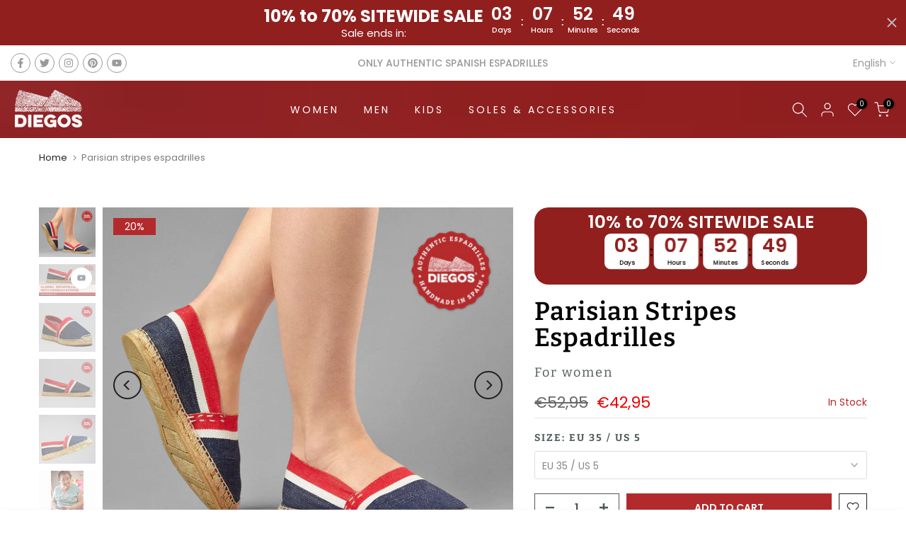

--- FILE ---
content_type: text/html; charset=utf-8
request_url: https://diegos.com/en-eu/?section_id=search-hidden
body_size: 1975
content:
<div id="shopify-section-search-hidden" class="shopify-section"><link rel="stylesheet" href="//diegos.com/cdn/shop/t/5/assets/t4s-collection-products.css?v=85659333392321618991698783916" media="all">
<div class="t4s-drawer__header">
   <span class="t4s_as_title" aria-hidden="false">Search Our Site</span>
   <button class="t4s-drawer__close" data-drawer-close aria-label="Close Search"><svg class="t4s-iconsvg-close" role="presentation" viewBox="0 0 16 14"><path d="M15 0L1 14m14 0L1 0" stroke="currentColor" fill="none" fill-rule="evenodd"></path></svg></button>
</div>
<form data-frm-search action="/en-eu/search" method="get" class="t4s-mini-search__frm t4s-pr" role="search">
   <input type="hidden" name="type" value="product">
   <input type="hidden" name="options[unavailable_products]" value="last">
   <input type="hidden" name="options[prefix]" value="last"><div class="t4s-mini-search__btns t4s-pr t4s-oh">
      <input data-input-search class="t4s-mini-search__input" autocomplete="off" type="text" name="q" placeholder="Search">
      <button data-submit-search class="t4s-mini-search__submit t4s-btn-loading__svg" type="submit">
         <svg class="t4s-btn-op0" viewBox="0 0 18 19" width="16"><path fill-rule="evenodd" clip-rule="evenodd" d="M11.03 11.68A5.784 5.784 0 112.85 3.5a5.784 5.784 0 018.18 8.18zm.26 1.12a6.78 6.78 0 11.72-.7l5.4 5.4a.5.5 0 11-.71.7l-5.41-5.4z" fill="currentColor"></path></svg>
         <div class="t4s-loading__spinner t4s-dn">
            <svg width="16" height="16" aria-hidden="true" focusable="false" role="presentation" class="t4s-svg__spinner" viewBox="0 0 66 66" xmlns="http://www.w3.org/2000/svg"><circle class="t4s-path" fill="none" stroke-width="6" cx="33" cy="33" r="30"></circle></svg>
         </div>
      </button>
   </div><div data-listKey class="t4s-mini-search__keys">
         <span class="t4s-mini-search__label">Quick search:</span>
         <ul class="t4s-mini-search__listKey t4s-d-inline-block"><li class="t4s-d-inline-block"><a data-key='Women' href="/en-eu/search?type=product&options%5Bunavailable_products%5D=last&options%5Bprefix%5D=last&q=Women">Women, </a></li>
            <li class="t4s-d-inline-block"><a data-key='Men' href="/en-eu/search?type=product&options%5Bunavailable_products%5D=last&options%5Bprefix%5D=last&q=Men">Men, </a></li>
            <li class="t4s-d-inline-block"><a data-key='Kids' href="/en-eu/search?type=product&options%5Bunavailable_products%5D=last&options%5Bprefix%5D=last&q=Kids">Kids, </a></li>
            <li class="t4s-d-inline-block"><a data-key='Soles and accessories' href="/en-eu/search?type=product&options%5Bunavailable_products%5D=last&options%5Bprefix%5D=last&q=Soles+and+accessories">Soles and accessories </a></li>
            </ul>
      </div></form><div data-title-search class="t4s-mini-search__title">Need some inspiration?</div><div class="t4s-drawer__content">
   <div class="t4s-drawer__main">
      <div data-t4s-scroll-me class="t4s-drawer__scroll t4s-current-scrollbar t4s-pr-search__wrap"><div data-skeleton-search class="t4s-skeleton_wrap t4s-dn"><div class="t4s-row t4s-space-item-inner">
                         <div class="t4s-col-auto t4s-col-item t4s-widget_img_pr"><div class="t4s-skeleton_img"></div></div>
                         <div class="t4s-col t4s-col-item t4s-widget_if_pr"><div class="t4s-skeleton_txt1"></div><div class="t4s-skeleton_txt2"></div></div>
                     </div><div class="t4s-row t4s-space-item-inner">
                         <div class="t4s-col-auto t4s-col-item t4s-widget_img_pr"><div class="t4s-skeleton_img"></div></div>
                         <div class="t4s-col t4s-col-item t4s-widget_if_pr"><div class="t4s-skeleton_txt1"></div><div class="t4s-skeleton_txt2"></div></div>
                     </div><div class="t4s-row t4s-space-item-inner">
                         <div class="t4s-col-auto t4s-col-item t4s-widget_img_pr"><div class="t4s-skeleton_img"></div></div>
                         <div class="t4s-col t4s-col-item t4s-widget_if_pr"><div class="t4s-skeleton_txt1"></div><div class="t4s-skeleton_txt2"></div></div>
                     </div><div class="t4s-row t4s-space-item-inner">
                         <div class="t4s-col-auto t4s-col-item t4s-widget_img_pr"><div class="t4s-skeleton_img"></div></div>
                         <div class="t4s-col t4s-col-item t4s-widget_if_pr"><div class="t4s-skeleton_txt1"></div><div class="t4s-skeleton_txt2"></div></div>
                     </div><div class="t4s-row t4s-space-item-inner">
                         <div class="t4s-col-auto t4s-col-item t4s-widget_img_pr"><div class="t4s-skeleton_img"></div></div>
                         <div class="t4s-col t4s-col-item t4s-widget_if_pr"><div class="t4s-skeleton_txt1"></div><div class="t4s-skeleton_txt2"></div></div>
                     </div></div>
             <div data-results-search class="t4s-mini-search__content t4s_ratioadapt"><div class="t4s-row t4s-space-item-inner t4s-widget__pr">
	<div class="t4s-col-item t4s-col t4s-widget_img_pr"><a class="t4s-d-block t4s-pr t4s-oh t4s_ratio t4s-bg-11" href="/en-eu/products/pink-suede-avarcas" style="background: url(//diegos.com/cdn/shop/files/suede-avarcas.jpg?v=1759037703&width=1);--aspect-ratioapt: 1.1560693641618498">
				<img class="lazyloadt4s" data-src="//diegos.com/cdn/shop/files/suede-avarcas.jpg?v=1759037703&width=1" data-widths="[400,600,700,800,900,1000,1200,1400,1600]" data-optimumx="2" data-sizes="auto" src="[data-uri]" width="1400" height="1211" alt="Pink Avarcas" loading="lazy">
			</a></div>
	<div class="t4s-col-item t4s-col t4s-widget_if_pr">
		<a href="/en-eu/products/pink-suede-avarcas" class="t4s-d-block t4s-widget__pr-title">Pink Avarcas</a><div class="t4s-widget__pr-price"data-pr-price data-product-price><del>€75,95</del><ins>€68,95</ins><span class="t4s-badge-price">-9%</span>
</div></div>
</div>
 <div class="t4s-row t4s-space-item-inner t4s-widget__pr">
	<div class="t4s-col-item t4s-col t4s-widget_img_pr"><a class="t4s-d-block t4s-pr t4s-oh t4s_ratio t4s-bg-11" href="/en-eu/products/green-suede-avarcas" style="background: url(//diegos.com/cdn/shop/files/green-suede-avarcas.jpg?v=1759035123&width=1);--aspect-ratioapt: 1.1560693641618498">
				<img class="lazyloadt4s" data-src="//diegos.com/cdn/shop/files/green-suede-avarcas.jpg?v=1759035123&width=1" data-widths="[400,600,700,800,900,1000,1200,1400,1600]" data-optimumx="2" data-sizes="auto" src="[data-uri]" width="1400" height="1211" alt="Green Avarcas" loading="lazy">
			</a></div>
	<div class="t4s-col-item t4s-col t4s-widget_if_pr">
		<a href="/en-eu/products/green-suede-avarcas" class="t4s-d-block t4s-widget__pr-title">Green Avarcas</a><div class="t4s-widget__pr-price"data-pr-price data-product-price><del>€75,95</del><ins>€68,95</ins><span class="t4s-badge-price">-9%</span>
</div></div>
</div>
 <div class="t4s-row t4s-space-item-inner t4s-widget__pr">
	<div class="t4s-col-item t4s-col t4s-widget_img_pr"><a class="t4s-d-block t4s-pr t4s-oh t4s_ratio t4s-bg-11" href="/en-eu/products/ivory-carmen" style="background: url(//diegos.com/cdn/shop/files/women-platform-espadrille-diegos.jpg?v=1748663133&width=1);--aspect-ratioapt: 1.1560693641618498">
				<img class="lazyloadt4s" data-src="//diegos.com/cdn/shop/files/women-platform-espadrille-diegos.jpg?v=1748663133&width=1" data-widths="[400,600,700,800,900,1000,1200,1400,1600]" data-optimumx="2" data-sizes="auto" src="[data-uri]" width="1400" height="1211" alt="Ivory Carmen" loading="lazy">
			</a></div>
	<div class="t4s-col-item t4s-col t4s-widget_if_pr">
		<a href="/en-eu/products/ivory-carmen" class="t4s-d-block t4s-widget__pr-title">Ivory Carmen</a><div class="t4s-widget__pr-price"data-pr-price data-product-price><del>€85,95</del><ins>€77,95</ins><span class="t4s-badge-price">-9%</span>
</div></div>
</div>
 <div class="t4s-row t4s-space-item-inner t4s-widget__pr">
	<div class="t4s-col-item t4s-col t4s-widget_img_pr"><a class="t4s-d-block t4s-pr t4s-oh t4s_ratio t4s-bg-11" href="/en-eu/products/graphite-carmen" style="background: url(//diegos.com/cdn/shop/files/women-espadrilles-high-wedge.jpg?v=1748663384&width=1);--aspect-ratioapt: 1.1560693641618498">
				<img class="lazyloadt4s" data-src="//diegos.com/cdn/shop/files/women-espadrilles-high-wedge.jpg?v=1748663384&width=1" data-widths="[400,600,700,800,900,1000,1200,1400,1600]" data-optimumx="2" data-sizes="auto" src="[data-uri]" width="1400" height="1211" alt="Graphite Carmen" loading="lazy">
			</a></div>
	<div class="t4s-col-item t4s-col t4s-widget_if_pr">
		<a href="/en-eu/products/graphite-carmen" class="t4s-d-block t4s-widget__pr-title">Graphite Carmen</a><div class="t4s-widget__pr-price"data-pr-price data-product-price><del>€67,95</del><ins>€60,95</ins><span class="t4s-badge-price">-10%</span>
</div></div>
</div>
 <div class="t4s-row t4s-space-item-inner t4s-widget__pr">
	<div class="t4s-col-item t4s-col t4s-widget_img_pr"><a class="t4s-d-block t4s-pr t4s-oh t4s_ratio t4s-bg-11" href="/en-eu/products/linen-lola" style="background: url(//diegos.com/cdn/shop/files/linen-espadrilles_2d4a1281-8122-48e2-9fc9-3bd3889d6b25.jpg?v=1747280012&width=1);--aspect-ratioapt: 1.1560693641618498">
				<img class="lazyloadt4s" data-src="//diegos.com/cdn/shop/files/linen-espadrilles_2d4a1281-8122-48e2-9fc9-3bd3889d6b25.jpg?v=1747280012&width=1" data-widths="[400,600,700,800,900,1000,1200,1400,1600]" data-optimumx="2" data-sizes="auto" src="[data-uri]" width="1400" height="1211" alt="Linen Lola" loading="lazy">
			</a></div>
	<div class="t4s-col-item t4s-col t4s-widget_if_pr">
		<a href="/en-eu/products/linen-lola" class="t4s-d-block t4s-widget__pr-title">Linen Lola</a><div class="t4s-widget__pr-price"data-pr-price data-product-price><del>€72,95</del><ins>€65,95</ins><span class="t4s-badge-price">-10%</span>
</div></div>
</div>
 </div></div>
   </div><div data-viewAll-search class="t4s-drawer__bottom">
            <a href="/en-eu/collections/women" class="t4s-mini-search__viewAll t4s-d-block">View All <svg width="16" xmlns="http://www.w3.org/2000/svg" viewBox="0 0 32 32"><path d="M 18.71875 6.78125 L 17.28125 8.21875 L 24.0625 15 L 4 15 L 4 17 L 24.0625 17 L 17.28125 23.78125 L 18.71875 25.21875 L 27.21875 16.71875 L 27.90625 16 L 27.21875 15.28125 Z"/></svg></a>
         </div></div></div>

--- FILE ---
content_type: text/html; charset=utf-8
request_url: https://diegos.com/en-eu/search/?type=product&options%5Bunavailable_products%5D=last&options%5Bprefix%5D=none&q=vendor%3Afor+women%20-id%3A6635948507313&section_id=template--16211583271089__product-recommendations
body_size: 1450
content:
<div id="shopify-section-template--16211583271089__product-recommendations" class="shopify-section t4s-section id_product-recommendations"><!-- sections/product-recommendation.liquid --><div class="t4s-section-inner t4s_nt_se_template--16211583271089__product-recommendations t4s-container-wrap "   style="--bg-color: ;--bg-gradient: ;--border-cl: ;--mg-top: 75px;--mg-right: auto;--mg-bottom: 50px;--mg-left:auto;--pd-top: ;--pd-right: ;--pd-bottom: ;--pd-left: ;--mgtb-top: 75px;--mgtb-right: auto;--mgtb-bottom: 50px;--mgtb-left: auto;--pdtb-top: ;--pdtb-right: ;--pdtb-bottom: ;--pdtb-left: ;--mgmb-top: 75px;--mgmb-right: auto;--mgmb-bottom: 30px;--mgmb-left: auto;--pdmb-top: ;--pdmb-right: ;--pdmb-bottom: ;--pdmb-left: ;" ><div class="t4s-container"><link href="//diegos.com/cdn/shop/t/5/assets/t4s-top-head.css?v=38748564074160342301698783918" rel="stylesheet" type="text/css" media="all" />
<div class="t4s-top-heading t4s_des_title_1 t4s-text-center" style="--tophead-mb:30px;--tophead-mb-tb:30px;--tophead-mb-mb:25px;"><h3 class="t4s-section-title t4s-title"><span>YOU MAY ALSO LIKE</span></h3></div><div data-t4s-resizeobserver class="t4s-flicky-slider t4s_box_pr_slider t4s-products t4s-text-default t4s_ratioadapt t4s_position_8 t4s_nt_cover t4s-slider-btn-style-outline t4s-slider-btn-round t4s-slider-btn-small t4s-slider-btn-cl-dark t4s-slider-btn-vi-hover t4s-slider-btn-hidden-mobile-false   t4s-row t4s-row-cols-lg-4 t4s-row-cols-md-4 t4s-row-cols-2 t4s-gx-lg-30 t4s-gy-lg-30 t4s-gx-md-15 t4s-gy-md-15 t4s-gx-10 t4s-gy-10 flickityt4s flickityt4s-later" data-flickityt4s-js='{"setPrevNextButtons":true,"arrowIcon":"1","imagesLoaded": 0,"adaptiveHeight": 0, "contain": 1, "groupCells": "100%", "dragThreshold" : 5, "cellAlign": "left","wrapAround": true,"prevNextButtons": true,"percentPosition": 1,"pageDots": false, "autoPlay" : 0, "pauseAutoPlayOnHover" : true }' style="--space-dots: 10px;"><div class="t4s-product t4s-pr-grid t4s-pr-style5 t4s-pr-6635193270449  t4s-col-item" data-product-options='{ "id":"6635193270449","cusQty":"1","available":true, "handle":"woman-french-blue-espadrilles", "isDefault": false, "VariantFirstID": 39545909051569, "customBadge":null, "customBadgeHandle":null,"dateStart":1617480074, "compare_at_price":4895,"price":4495, "isPreoder":false,"isExternal":false,"image2":"\/\/diegos.com\/cdn\/shop\/files\/preview_images\/hqdefault_f12e53ed-ed63-4010-9ef7-3036d4942b98.jpg?v=1697082054\u0026width=1","alt":"French blue espadrilles","isGrouped":false,"maxQuantity":9999 }'>
  <div class="t4s-product-wrapper">
    <div data-cacl-slide class="t4s-product-inner t4s-pr t4s-oh"><div class="t4s-product-img t4s_ratio" style="--aspect-ratioapt: 1.156670746634027">
    <img data-pr-img class="t4s-product-main-img lazyloadt4s" loading="lazy" src="[data-uri]" data-src="//diegos.com/cdn/shop/products/spain-spanish-espadrille-handcrafted.jpg?v=1617485852&width=1" data-widths="[100,200,330,400,500,600,700,800,900]" data-optimumx="2" data-sizes="auto" width="945" height="817" alt="French blue espadrilles">
    <span class="lazyloadt4s-loader"></span>
    <div data-replace-img2></div>
    <noscript><img class="t4s-product-main-img" loading="lazy" width="945" height="817" src="//diegos.com/cdn/shop/products/spain-spanish-espadrille-handcrafted.jpg?v=1617485852&width=600"  alt="French blue espadrilles"></noscript>
</div><div data-product-badge data-sort="sale,new,soldout,preOrder,custom" class="t4s-product-badge"></div>
      <div class="t4s-product-btns2"><div data-replace-wishlist data-tooltip="left"></div><div data-replace-quickview data-tooltip="left"></div>
         <div data-replace-compare data-tooltip="left"></div>
      </div>
       <div class="t4s-product-btns"><div data-replace-atc data-has-qty></div>
      </div><a data-pr-href class="t4s-full-width-link" href="/en-eu/products/woman-french-blue-espadrilles?_pos=1&_sid=87ff27ae7&_ss=r"></a>
    </div>
    <div class="t4s-product-info">
      <div class="t4s-product-info__inner"><h3 class="t4s-product-title"><a data-pr-href href="/en-eu/products/woman-french-blue-espadrilles?_pos=1&_sid=87ff27ae7&_ss=r">French blue espadrilles</a></h3><div class="t4s-product-price"data-pr-price data-product-price><del>€48,95</del><ins>€44,95</ins>
</div></div>
    </div>
  </div>
</div><div class="t4s-product t4s-pr-grid t4s-pr-style5 t4s-pr-6631865450673  t4s-col-item" data-product-options='{ "id":"6631865450673","cusQty":"1","available":true, "handle":"burgundy-espadrilles-for-women", "isDefault": false, "VariantFirstID": 39537745592497, "customBadge":null, "customBadgeHandle":null,"dateStart":1617388818, "compare_at_price":4895,"price":4495, "isPreoder":false,"isExternal":false,"image2":"\/\/diegos.com\/cdn\/shop\/files\/preview_images\/ed7d5ad8532744dca02714e8e77bd8a5.thumbnail.0000000000.jpg?v=1766990146\u0026width=1","alt":"burgundy espadrilles","isGrouped":false,"maxQuantity":9999 }'>
  <div class="t4s-product-wrapper">
    <div data-cacl-slide class="t4s-product-inner t4s-pr t4s-oh"><div class="t4s-product-img t4s_ratio" style="--aspect-ratioapt: 1.156670746634027">
    <img data-pr-img class="t4s-product-main-img lazyloadt4s" loading="lazy" src="[data-uri]" data-src="//diegos.com/cdn/shop/products/canvas-espadrilles-tradition-espadrile.jpg?v=1631817934&width=1" data-widths="[100,200,330,400,500,600,700,800,900]" data-optimumx="2" data-sizes="auto" width="945" height="817" alt="burgundy espadrilles">
    <span class="lazyloadt4s-loader"></span>
    <div data-replace-img2></div>
    <noscript><img class="t4s-product-main-img" loading="lazy" width="945" height="817" src="//diegos.com/cdn/shop/products/canvas-espadrilles-tradition-espadrile.jpg?v=1631817934&width=600"  alt="burgundy espadrilles"></noscript>
</div><div data-product-badge data-sort="sale,new,soldout,preOrder,custom" class="t4s-product-badge"></div>
      <div class="t4s-product-btns2"><div data-replace-wishlist data-tooltip="left"></div><div data-replace-quickview data-tooltip="left"></div>
         <div data-replace-compare data-tooltip="left"></div>
      </div>
       <div class="t4s-product-btns"><div data-replace-atc data-has-qty></div>
      </div><a data-pr-href class="t4s-full-width-link" href="/en-eu/products/burgundy-espadrilles-for-women?_pos=2&_sid=87ff27ae7&_ss=r"></a>
    </div>
    <div class="t4s-product-info">
      <div class="t4s-product-info__inner"><h3 class="t4s-product-title"><a data-pr-href href="/en-eu/products/burgundy-espadrilles-for-women?_pos=2&_sid=87ff27ae7&_ss=r">burgundy espadrilles</a></h3><div class="t4s-product-price"data-pr-price data-product-price><del>€48,95</del><ins>€44,95</ins>
</div></div>
    </div>
  </div>
</div><div class="t4s-product t4s-pr-grid t4s-pr-style5 t4s-pr-6635948310705  t4s-col-item" data-product-options='{ "id":"6635948310705","cusQty":"1","available":true, "handle":"sailor-stripes-espadrilles-for-women", "isDefault": false, "VariantFirstID": 39550336893105, "customBadge":["20%"], "customBadgeHandle":["20"],"dateStart":1617551655, "compare_at_price":5295,"price":4295, "isPreoder":false,"isExternal":false,"image2":"\/\/diegos.com\/cdn\/shop\/products\/sailor-stripes-espadrilles-navy-white-flat-women.jpg?v=1617557572\u0026width=1","alt":"Sailor espadrilles","isGrouped":false,"maxQuantity":9999 }'>
  <div class="t4s-product-wrapper">
    <div data-cacl-slide class="t4s-product-inner t4s-pr t4s-oh"><div class="t4s-product-img t4s_ratio" style="--aspect-ratioapt: 1.156670746634027">
    <img data-pr-img class="t4s-product-main-img lazyloadt4s" loading="lazy" src="[data-uri]" data-src="//diegos.com/cdn/shop/products/coton-handcrafted-espardenya-canvas.jpg?v=1617557572&width=1" data-widths="[100,200,330,400,500,600,700,800,900]" data-optimumx="2" data-sizes="auto" width="945" height="817" alt="Sailor espadrilles">
    <span class="lazyloadt4s-loader"></span>
    <div data-replace-img2></div>
    <noscript><img class="t4s-product-main-img" loading="lazy" width="945" height="817" src="//diegos.com/cdn/shop/products/coton-handcrafted-espardenya-canvas.jpg?v=1617557572&width=600"  alt="Sailor espadrilles"></noscript>
</div><div data-product-badge data-sort="sale,new,soldout,preOrder,custom" class="t4s-product-badge"></div>
      <div class="t4s-product-btns2"><div data-replace-wishlist data-tooltip="left"></div><div data-replace-quickview data-tooltip="left"></div>
         <div data-replace-compare data-tooltip="left"></div>
      </div>
       <div class="t4s-product-btns"><div data-replace-atc data-has-qty></div>
      </div><a data-pr-href class="t4s-full-width-link" href="/en-eu/products/sailor-stripes-espadrilles-for-women?_pos=3&_sid=87ff27ae7&_ss=r"></a>
    </div>
    <div class="t4s-product-info">
      <div class="t4s-product-info__inner"><h3 class="t4s-product-title"><a data-pr-href href="/en-eu/products/sailor-stripes-espadrilles-for-women?_pos=3&_sid=87ff27ae7&_ss=r">Sailor espadrilles</a></h3><div class="t4s-product-price"data-pr-price data-product-price><del>€52,95</del><ins>€42,95</ins>
</div></div>
    </div>
  </div>
</div><div class="t4s-product t4s-pr-grid t4s-pr-style5 t4s-pr-7062743449777  t4s-col-item" data-product-options='{ "id":"7062743449777","cusQty":"1","available":true, "handle":"medium-platform-espadrilles-soles", "isDefault": false, "VariantFirstID": 41144363778225, "customBadge":["New"], "customBadgeHandle":["new"],"dateStart":1638250837, "compare_at_price":null,"price":4800, "isPreoder":false,"isExternal":false,"image2":"\/\/diegos.com\/cdn\/shop\/products\/IMG_2218-copy.jpg?v=1683097480\u0026width=1","alt":"Silvia high platform sole","isGrouped":false,"maxQuantity":9999 }'>
  <div class="t4s-product-wrapper">
    <div data-cacl-slide class="t4s-product-inner t4s-pr t4s-oh"><div class="t4s-product-img t4s_ratio" style="--aspect-ratioapt: 1.1560693641618498">
    <img data-pr-img class="t4s-product-main-img lazyloadt4s" loading="lazy" src="[data-uri]" data-src="//diegos.com/cdn/shop/products/espadrilles-soles_03488d3c-9f5a-4045-acd7-93d85cb180ce.jpg?v=1683097480&width=1" data-widths="[100,200,330,400,500,600,700,800,900]" data-optimumx="2" data-sizes="auto" width="1400" height="1211" alt="Silvia high platform sole">
    <span class="lazyloadt4s-loader"></span>
    <div data-replace-img2></div>
    <noscript><img class="t4s-product-main-img" loading="lazy" width="1400" height="1211" src="//diegos.com/cdn/shop/products/espadrilles-soles_03488d3c-9f5a-4045-acd7-93d85cb180ce.jpg?v=1683097480&width=600"  alt="Silvia high platform sole"></noscript>
</div><div data-product-badge data-sort="sale,new,soldout,preOrder,custom" class="t4s-product-badge"></div>
      <div class="t4s-product-btns2"><div data-replace-wishlist data-tooltip="left"></div><div data-replace-quickview data-tooltip="left"></div>
         <div data-replace-compare data-tooltip="left"></div>
      </div>
       <div class="t4s-product-btns"><div data-replace-atc data-has-qty></div>
      </div><a data-pr-href class="t4s-full-width-link" href="/en-eu/products/medium-platform-espadrilles-soles?_pos=4&_sid=87ff27ae7&_ss=r"></a>
    </div>
    <div class="t4s-product-info">
      <div class="t4s-product-info__inner"><h3 class="t4s-product-title"><a data-pr-href href="/en-eu/products/medium-platform-espadrilles-soles?_pos=4&_sid=87ff27ae7&_ss=r">Silvia high platform sole</a></h3><div class="t4s-product-price"data-pr-price data-product-price><span class="t4s-price-from">From</span> €48,00
</div></div>
    </div>
  </div>
</div><div class="t4s-product t4s-pr-grid t4s-pr-style5 t4s-pr-6659494543537  t4s-col-item" data-product-options='{ "id":"6659494543537","cusQty":"1","available":true, "handle":"platform-high-wedge-espadrilles-soles", "isDefault": false, "VariantFirstID": 39627612258481, "customBadge":null, "customBadgeHandle":null,"dateStart":1618461274, "compare_at_price":null,"price":3800, "isPreoder":false,"isExternal":false,"image2":"\/\/diegos.com\/cdn\/shop\/products\/espadrilles-platform-soles.jpg?v=1683097274\u0026width=1","alt":"Lola high platform wedge sole","isGrouped":false,"maxQuantity":9999 }'>
  <div class="t4s-product-wrapper">
    <div data-cacl-slide class="t4s-product-inner t4s-pr t4s-oh"><div class="t4s-product-img t4s_ratio" style="--aspect-ratioapt: 1.156670746634027">
    <img data-pr-img class="t4s-product-main-img lazyloadt4s" loading="lazy" src="[data-uri]" data-src="//diegos.com/cdn/shop/products/platform-espadrilles-soles-wedges_7422410b-0e80-49f0-ac5b-55c7ea40f56b.jpg?v=1683097274&width=1" data-widths="[100,200,330,400,500,600,700,800,900]" data-optimumx="2" data-sizes="auto" width="945" height="817" alt="Lola high platform wedge sole">
    <span class="lazyloadt4s-loader"></span>
    <div data-replace-img2></div>
    <noscript><img class="t4s-product-main-img" loading="lazy" width="945" height="817" src="//diegos.com/cdn/shop/products/platform-espadrilles-soles-wedges_7422410b-0e80-49f0-ac5b-55c7ea40f56b.jpg?v=1683097274&width=600"  alt="Lola high platform wedge sole"></noscript>
</div><div data-product-badge data-sort="sale,new,soldout,preOrder,custom" class="t4s-product-badge"></div>
      <div class="t4s-product-btns2"><div data-replace-wishlist data-tooltip="left"></div><div data-replace-quickview data-tooltip="left"></div>
         <div data-replace-compare data-tooltip="left"></div>
      </div>
       <div class="t4s-product-btns"><div data-replace-atc data-has-qty></div>
      </div><a data-pr-href class="t4s-full-width-link" href="/en-eu/products/platform-high-wedge-espadrilles-soles?_pos=5&_sid=87ff27ae7&_ss=r"></a>
    </div>
    <div class="t4s-product-info">
      <div class="t4s-product-info__inner"><h3 class="t4s-product-title"><a data-pr-href href="/en-eu/products/platform-high-wedge-espadrilles-soles?_pos=5&_sid=87ff27ae7&_ss=r">Lola high platform wedge sole</a></h3><div class="t4s-product-price"data-pr-price data-product-price><span class="t4s-price-from">From</span> €38,00
</div></div>
    </div>
  </div>
</div><div class="t4s-product t4s-pr-grid t4s-pr-style5 t4s-pr-6659494445233  t4s-col-item" data-product-options='{ "id":"6659494445233","cusQty":"1","available":true, "handle":"flat-platform-espadrilles-soles", "isDefault": false, "VariantFirstID": 39627611668657, "customBadge":null, "customBadgeHandle":null,"dateStart":1618461270, "compare_at_price":null,"price":3600, "isPreoder":false,"isExternal":false,"image2":"\/\/diegos.com\/cdn\/shop\/products\/diegos-espadrilles-soles_6bea3448-45e4-462e-a8ef-f15939942e4f.jpg?v=1683097301\u0026width=1","alt":"Linda flat platform sole","isGrouped":false,"maxQuantity":9999 }'>
  <div class="t4s-product-wrapper">
    <div data-cacl-slide class="t4s-product-inner t4s-pr t4s-oh"><div class="t4s-product-img t4s_ratio" style="--aspect-ratioapt: 1.156670746634027">
    <img data-pr-img class="t4s-product-main-img lazyloadt4s" loading="lazy" src="[data-uri]" data-src="//diegos.com/cdn/shop/products/platform-espadrilles-sole_c94c74d3-bdb3-4930-860d-5edde78829fb.jpg?v=1683097301&width=1" data-widths="[100,200,330,400,500,600,700,800,900]" data-optimumx="2" data-sizes="auto" width="945" height="817" alt="Linda flat platform sole">
    <span class="lazyloadt4s-loader"></span>
    <div data-replace-img2></div>
    <noscript><img class="t4s-product-main-img" loading="lazy" width="945" height="817" src="//diegos.com/cdn/shop/products/platform-espadrilles-sole_c94c74d3-bdb3-4930-860d-5edde78829fb.jpg?v=1683097301&width=600"  alt="Linda flat platform sole"></noscript>
</div><div data-product-badge data-sort="sale,new,soldout,preOrder,custom" class="t4s-product-badge"></div>
      <div class="t4s-product-btns2"><div data-replace-wishlist data-tooltip="left"></div><div data-replace-quickview data-tooltip="left"></div>
         <div data-replace-compare data-tooltip="left"></div>
      </div>
       <div class="t4s-product-btns"><div data-replace-atc data-has-qty></div>
      </div><a data-pr-href class="t4s-full-width-link" href="/en-eu/products/flat-platform-espadrilles-soles?_pos=6&_sid=87ff27ae7&_ss=r"></a>
    </div>
    <div class="t4s-product-info">
      <div class="t4s-product-info__inner"><h3 class="t4s-product-title"><a data-pr-href href="/en-eu/products/flat-platform-espadrilles-soles?_pos=6&_sid=87ff27ae7&_ss=r">Linda flat platform sole</a></h3><div class="t4s-product-price"data-pr-price data-product-price><span class="t4s-price-from">From</span> €36,00
</div></div>
    </div>
  </div>
</div></div></div></div></div>

--- FILE ---
content_type: text/html; charset=utf-8
request_url: https://diegos.com/en-eu/products/parisian-stripes-espadrilles-for-women/?section_id=popups
body_size: 1939
content:
<div id="shopify-section-popups" class="shopify-section t4s-section-popup t4s-section-admn2-fixed"><!-- sections/popups.liquid --><style data-shopify>#t4s-popup__exit {
				    max-width: 950px !important;
				    background-color: var(--t4s-body-background);
				    margin: 30px auto;
				    padding: 30px;
					}
					.t4s-opening-qv .t4s-exit_pp_wrapper ~ .t4s-modal,
					.t4s-opening-qs .t4s-exit_pp_wrapper ~ .t4s-modal{
						z-index: 99999;
					}</style><div id="t4s-popup__exit" data-block="a318abee-f06d-417d-abb3-3b43dedf8df9" class="t4s-popup__exit_wrap t4s-container mfp-with-anim mfp-hide" data-stt='{ "pp_version": 1,"day_next": 8 }'>
				<link href="//diegos.com/cdn/shop/t/5/assets/t4s-collection-products.css?v=85659333392321618991698783916" rel="stylesheet" type="text/css" media="all" />
				<link href="//diegos.com/cdn/shop/t/5/assets/t4s-slider-settings.css?v=42638632719642991991698783918" rel="stylesheet" type="text/css" media="all" />
				<link href="//diegos.com/cdn/shop/t/5/assets/pre_flickityt4s.min.css?v=84645872365630905421698783915" rel="stylesheet" type="text/css" media="all" />
<link href="//diegos.com/cdn/shop/t/5/assets/t4s-loading.css?v=164495538395147034211698783917" rel="stylesheet" media="print" onload="this.media='all'"><link href="//diegos.com/cdn/shop/t/5/assets/t4s-top-head.css?v=38748564074160342301698783918" rel="stylesheet" type="text/css" media="all" />
<div class="t4s-top-heading t4s_des_title_1 t4s-text-center" style="--tophead-mb:30px;--tophead-mb-tb:30px;--tophead-mb-mb:25px;"><h3 class="t4s-section-title t4s-title"><span>Wait! Can't find what you're looking for ?</span></h3><span class="t4s-section-des t4s-subtitle t4s-rte"><p>Maybe this will help...</p></span></div><div data-t4s-resizeobserver class="t4s-flicky-slider t4s_box_pr_slider t4s-products t4s-text-default t4s_ratioadapt t4s_cover   t4s-row t4s-row-cols-5 t4s-gx-30 flickityt4s" data-flickityt4s-js='{"setPrevNextButtons":true,"arrowIcon":"1","imagesLoaded": 0,"adaptiveHeight": 0, "contain": 1, "groupCells": "100%", "dragThreshold" : 5, "cellAlign": "left","wrapAround": true,"prevNextButtons": false,"percentPosition": 1,"pageDots": false, "autoPlay" : 0, "pauseAutoPlayOnHover" : true }' style="--space-dots: 10px;"><div class="t4s-product t4s-pr-grid t4s-pr-style5 t4s-pr-7489338933425  t4s-col-item" data-product-options='{ "id":"7489338933425","cusQty":"1","available":true, "handle":"linen-carmen-espadrilles-high-wedge", "isDefault": false, "VariantFirstID": 42788595892401, "customBadge":null, "customBadgeHandle":null,"dateStart":1688875075, "compare_at_price":8895,"price":7995, "isPreoder":false,"isExternal":false,"image2":"\/\/diegos.com\/cdn\/shop\/files\/linen-wedge-espadrilles.jpg?v=1688875297\u0026width=1","alt":"linen Carmen","isGrouped":false,"maxQuantity":9999 }'>
  <div class="t4s-product-wrapper">
    <div data-cacl-slide class="t4s-product-inner t4s-pr t4s-oh"><div class="t4s-product-img t4s_ratio" style="--aspect-ratioapt: 1.1560693641618498">
    <img data-pr-img class="t4s-product-main-img lazyloadt4s" loading="lazy" src="[data-uri]" data-src="//diegos.com/cdn/shop/files/linen-wedge-espadrille.jpg?v=1688875297&width=1" data-widths="[100,200,330,400,500,600,700,800,900]" data-optimumx="2" data-sizes="auto" width="1400" height="1211" alt="linen Carmen">
    <span class="lazyloadt4s-loader"></span>
    <div data-replace-img2></div>
    <noscript><img class="t4s-product-main-img" loading="lazy" width="1400" height="1211" src="//diegos.com/cdn/shop/files/linen-wedge-espadrille.jpg?v=1688875297&width=600"  alt="linen Carmen"></noscript>
</div><div data-product-badge data-sort="sale,new,soldout,preOrder,custom" class="t4s-product-badge"></div>
      <div class="t4s-product-btns2"><div data-replace-wishlist data-tooltip="left"></div><div data-replace-quickview data-tooltip="left"></div>
         <div data-replace-compare data-tooltip="left"></div>
      </div>
       <div class="t4s-product-btns"><div data-replace-atc data-has-qty></div>
      </div><a data-pr-href class="t4s-full-width-link" href="/en-eu/products/linen-carmen-espadrilles-high-wedge"></a>
    </div>
    <div class="t4s-product-info">
      <div class="t4s-product-info__inner"><h3 class="t4s-product-title"><a data-pr-href href="/en-eu/products/linen-carmen-espadrilles-high-wedge">linen Carmen</a></h3><div class="t4s-product-price"data-pr-price data-product-price><del>€88,95</del><ins>€79,95</ins>
</div></div>
    </div>
  </div>
</div><div class="t4s-product t4s-pr-grid t4s-pr-style5 t4s-pr-7489338966193  t4s-col-item" data-product-options='{ "id":"7489338966193","cusQty":"1","available":true, "handle":"golden-carmen-espadrilles-high-wedge", "isDefault": false, "VariantFirstID": 42788596154545, "customBadge":["New"], "customBadgeHandle":["new"],"dateStart":1688875076, "compare_at_price":8395,"price":7595, "isPreoder":false,"isExternal":false,"image2":"\/\/diegos.com\/cdn\/shop\/files\/women-yellow-wedge-espadrilles.jpg?v=1688875237\u0026width=1","alt":"Golden amber Carmen","isGrouped":false,"maxQuantity":9999 }'>
  <div class="t4s-product-wrapper">
    <div data-cacl-slide class="t4s-product-inner t4s-pr t4s-oh"><div class="t4s-product-img t4s_ratio" style="--aspect-ratioapt: 1.1560693641618498">
    <img data-pr-img class="t4s-product-main-img lazyloadt4s" loading="lazy" src="[data-uri]" data-src="//diegos.com/cdn/shop/files/women-yellow-wedge-espadrille.jpg?v=1688875237&width=1" data-widths="[100,200,330,400,500,600,700,800,900]" data-optimumx="2" data-sizes="auto" width="1400" height="1211" alt="Golden amber Carmen">
    <span class="lazyloadt4s-loader"></span>
    <div data-replace-img2></div>
    <noscript><img class="t4s-product-main-img" loading="lazy" width="1400" height="1211" src="//diegos.com/cdn/shop/files/women-yellow-wedge-espadrille.jpg?v=1688875237&width=600"  alt="Golden amber Carmen"></noscript>
</div><div data-product-badge data-sort="sale,new,soldout,preOrder,custom" class="t4s-product-badge"></div>
      <div class="t4s-product-btns2"><div data-replace-wishlist data-tooltip="left"></div><div data-replace-quickview data-tooltip="left"></div>
         <div data-replace-compare data-tooltip="left"></div>
      </div>
       <div class="t4s-product-btns"><div data-replace-atc data-has-qty></div>
      </div><a data-pr-href class="t4s-full-width-link" href="/en-eu/products/golden-carmen-espadrilles-high-wedge"></a>
    </div>
    <div class="t4s-product-info">
      <div class="t4s-product-info__inner"><h3 class="t4s-product-title"><a data-pr-href href="/en-eu/products/golden-carmen-espadrilles-high-wedge">Golden amber Carmen</a></h3><div class="t4s-product-price"data-pr-price data-product-price><del>€83,95</del><ins>€75,95</ins>
</div></div>
    </div>
  </div>
</div><div class="t4s-product t4s-pr-grid t4s-pr-style5 t4s-pr-7489338998961  t4s-col-item" data-product-options='{ "id":"7489338998961","cusQty":"1","available":true, "handle":"terracotta-carmen-espadrilles-high-wedge", "isDefault": false, "VariantFirstID": 42788596416689, "customBadge":["30%"], "customBadgeHandle":["30"],"dateStart":1688875078, "compare_at_price":8395,"price":5895, "isPreoder":false,"isExternal":false,"image2":"\/\/diegos.com\/cdn\/shop\/files\/preview_images\/c006d41d0c35451e9ff61d79247eea8e.thumbnail.0000000000.jpg?v=1696739610\u0026width=1","alt":"Terracotta Carmen","isGrouped":false,"maxQuantity":9999 }'>
  <div class="t4s-product-wrapper">
    <div data-cacl-slide class="t4s-product-inner t4s-pr t4s-oh"><div class="t4s-product-img t4s_ratio" style="--aspect-ratioapt: 1.1560693641618498">
    <img data-pr-img class="t4s-product-main-img lazyloadt4s" loading="lazy" src="[data-uri]" data-src="//diegos.com/cdn/shop/files/women-high-wedge-espadrille.jpg?v=1688875270&width=1" data-widths="[100,200,330,400,500,600,700,800,900]" data-optimumx="2" data-sizes="auto" width="1400" height="1211" alt="Terracotta Carmen">
    <span class="lazyloadt4s-loader"></span>
    <div data-replace-img2></div>
    <noscript><img class="t4s-product-main-img" loading="lazy" width="1400" height="1211" src="//diegos.com/cdn/shop/files/women-high-wedge-espadrille.jpg?v=1688875270&width=600"  alt="Terracotta Carmen"></noscript>
</div><div data-product-badge data-sort="sale,new,soldout,preOrder,custom" class="t4s-product-badge"></div>
      <div class="t4s-product-btns2"><div data-replace-wishlist data-tooltip="left"></div><div data-replace-quickview data-tooltip="left"></div>
         <div data-replace-compare data-tooltip="left"></div>
      </div>
       <div class="t4s-product-btns"><div data-replace-atc data-has-qty></div>
      </div><a data-pr-href class="t4s-full-width-link" href="/en-eu/products/terracotta-carmen-espadrilles-high-wedge"></a>
    </div>
    <div class="t4s-product-info">
      <div class="t4s-product-info__inner"><h3 class="t4s-product-title"><a data-pr-href href="/en-eu/products/terracotta-carmen-espadrilles-high-wedge">Terracotta Carmen</a></h3><div class="t4s-product-price"data-pr-price data-product-price><del>€83,95</del><ins>€58,95</ins>
</div></div>
    </div>
  </div>
</div><div class="t4s-product t4s-pr-grid t4s-pr-style5 t4s-pr-7446650421425  t4s-col-item" data-product-options='{ "id":"7446650421425","cusQty":"1","available":true, "handle":"terracotta-lola", "isDefault": false, "VariantFirstID": 42547653804209, "customBadge":["30%"], "customBadgeHandle":["30"],"dateStart":1678775034, "compare_at_price":7995,"price":5595, "isPreoder":false,"isExternal":false,"image2":"\/\/diegos.com\/cdn\/shop\/files\/preview_images\/hqdefault.jpg?v=1696661699\u0026width=1","alt":"Terracotta Lola","isGrouped":false,"maxQuantity":9999 }'>
  <div class="t4s-product-wrapper">
    <div data-cacl-slide class="t4s-product-inner t4s-pr t4s-oh"><div class="t4s-product-img t4s_ratio" style="--aspect-ratioapt: 1.1560693641618498">
    <img data-pr-img class="t4s-product-main-img lazyloadt4s" loading="lazy" src="[data-uri]" data-src="//diegos.com/cdn/shop/products/classic-terra-cotta-espadrilles.jpg?v=1678775085&width=1" data-widths="[100,200,330,400,500,600,700,800,900]" data-optimumx="2" data-sizes="auto" width="1400" height="1211" alt="Terracotta Lola">
    <span class="lazyloadt4s-loader"></span>
    <div data-replace-img2></div>
    <noscript><img class="t4s-product-main-img" loading="lazy" width="1400" height="1211" src="//diegos.com/cdn/shop/products/classic-terra-cotta-espadrilles.jpg?v=1678775085&width=600"  alt="Terracotta Lola"></noscript>
</div><div data-product-badge data-sort="sale,new,soldout,preOrder,custom" class="t4s-product-badge"></div>
      <div class="t4s-product-btns2"><div data-replace-wishlist data-tooltip="left"></div><div data-replace-quickview data-tooltip="left"></div>
         <div data-replace-compare data-tooltip="left"></div>
      </div>
       <div class="t4s-product-btns"><div data-replace-atc data-has-qty></div>
      </div><a data-pr-href class="t4s-full-width-link" href="/en-eu/products/terracotta-lola"></a>
    </div>
    <div class="t4s-product-info">
      <div class="t4s-product-info__inner"><h3 class="t4s-product-title"><a data-pr-href href="/en-eu/products/terracotta-lola">Terracotta Lola</a></h3><div class="t4s-product-price"data-pr-price data-product-price><del>€79,95</del><ins>€55,95</ins>
</div></div>
    </div>
  </div>
</div><div class="t4s-product t4s-pr-grid t4s-pr-style5 t4s-pr-7443153027249  t4s-col-item" data-product-options='{ "id":"7443153027249","cusQty":"1","available":true, "handle":"beige-paloma-espadrilles", "isDefault": false, "VariantFirstID": 42528843890865, "customBadge":null, "customBadgeHandle":null,"dateStart":1677908230, "compare_at_price":8195,"price":7395, "isPreoder":false,"isExternal":false,"image2":"\/\/diegos.com\/cdn\/shop\/products\/diegos-beige-espadrilles.jpg?v=1677908292\u0026width=1","alt":"Beige Paloma","isGrouped":false,"maxQuantity":9999 }'>
  <div class="t4s-product-wrapper">
    <div data-cacl-slide class="t4s-product-inner t4s-pr t4s-oh"><div class="t4s-product-img t4s_ratio" style="--aspect-ratioapt: 1.1560693641618498">
    <img data-pr-img class="t4s-product-main-img lazyloadt4s" loading="lazy" src="[data-uri]" data-src="//diegos.com/cdn/shop/products/beige-espadrilles.jpg?v=1677908292&width=1" data-widths="[100,200,330,400,500,600,700,800,900]" data-optimumx="2" data-sizes="auto" width="1400" height="1211" alt="Beige Paloma">
    <span class="lazyloadt4s-loader"></span>
    <div data-replace-img2></div>
    <noscript><img class="t4s-product-main-img" loading="lazy" width="1400" height="1211" src="//diegos.com/cdn/shop/products/beige-espadrilles.jpg?v=1677908292&width=600"  alt="Beige Paloma"></noscript>
</div><div data-product-badge data-sort="sale,new,soldout,preOrder,custom" class="t4s-product-badge"></div>
      <div class="t4s-product-btns2"><div data-replace-wishlist data-tooltip="left"></div><div data-replace-quickview data-tooltip="left"></div>
         <div data-replace-compare data-tooltip="left"></div>
      </div>
       <div class="t4s-product-btns"><div data-replace-atc data-has-qty></div>
      </div><a data-pr-href class="t4s-full-width-link" href="/en-eu/products/beige-paloma-espadrilles"></a>
    </div>
    <div class="t4s-product-info">
      <div class="t4s-product-info__inner"><h3 class="t4s-product-title"><a data-pr-href href="/en-eu/products/beige-paloma-espadrilles">Beige Paloma</a></h3><div class="t4s-product-price"data-pr-price data-product-price><del>€81,95</del><ins>€73,95</ins>
</div></div>
    </div>
  </div>
</div></div>
		   </div></div>

--- FILE ---
content_type: text/css
request_url: https://diegos.com/cdn/shop/t/5/assets/t4s-single-pr-badge.css?v=112964197242393401691698783918
body_size: -217
content:
.t4s-single-product-badge{opacity:1!important;top:15px;right:15px;z-index:100;transform-origin:100% 0;display:flex;justify-content:center;flex-direction:column;align-items:flex-end}.t4s-single-product-badge>span{display:inline-flex;justify-content:center;align-items:center;min-width:60px;min-height:24px;font-size:14px;color:var(--t4s-light-color);margin-bottom:10px;word-break:break-word;padding:0 5px;line-height:1;text-align:center}.badge_shape_1 .t4s-single-product-badge>span{height:60px;border-radius:30px}.t4s-single-product-badge>.t4s-badge-sale{color:var(--sale-badge-color);background-color:var(--sale-badge-background)}.t4s-single-product-badge>.t4s-badge-new{color:var(--new-badge-color);background-color:var(--new-badge-background)}.t4s-single-product-badge>.t4s-badge-hot{color:var(--hot-badge-color);background-color:var(--hot-badge-background)}.t4s-single-product-badge>.t4s-badge-soldout{color:var(--soldout-badge-color);background-color:var(--soldout-badge-background)}.t4s-single-product-badge>.t4s-badge-preorder{color:var(--preorder-badge-color);background-color:var(--preorder-badge-background)}.t4s-single-product-badge>.t4s-badge-custom{color:var(--custom-badge-color);background-color:var(--custom-badge-background)}.t4s-single-product-badge>.t4s-badge-item{display:none}.t4s-single-product-badge>.t4s-badge-item:not([hidden]){display:inline-flex;animation:1s t4s-ani-fadeIn}[data-main-media]{z-index:1}@media (max-width: 1024px){.t4s-single-product-badge>span{margin-bottom:5px;min-width:40px;font-size:12px}.badge_shape_1 .t4s-single-product-badge>span{height:40px}}
/*# sourceMappingURL=/cdn/shop/t/5/assets/t4s-single-pr-badge.css.map?v=112964197242393401691698783918 */
